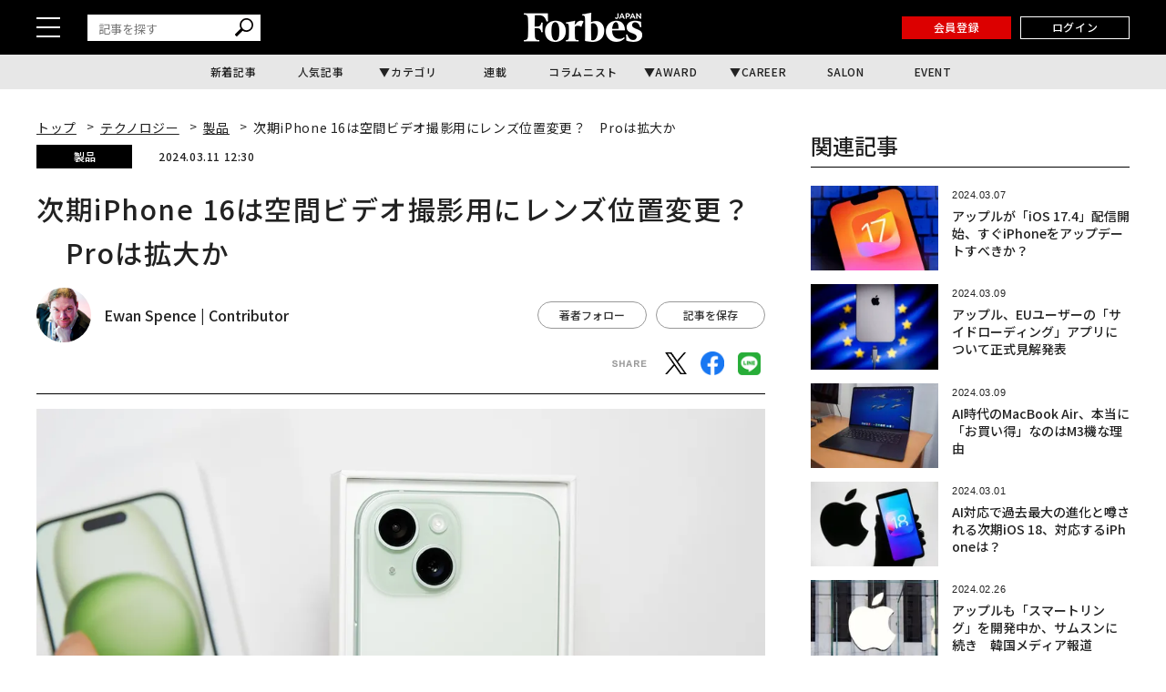

--- FILE ---
content_type: text/html; charset=utf-8
request_url: https://www.google.com/recaptcha/api2/aframe
body_size: 182
content:
<!DOCTYPE HTML><html><head><meta http-equiv="content-type" content="text/html; charset=UTF-8"></head><body><script nonce="5E7Hji71bH_dv5zFU4al9g">/** Anti-fraud and anti-abuse applications only. See google.com/recaptcha */ try{var clients={'sodar':'https://pagead2.googlesyndication.com/pagead/sodar?'};window.addEventListener("message",function(a){try{if(a.source===window.parent){var b=JSON.parse(a.data);var c=clients[b['id']];if(c){var d=document.createElement('img');d.src=c+b['params']+'&rc='+(localStorage.getItem("rc::a")?sessionStorage.getItem("rc::b"):"");window.document.body.appendChild(d);sessionStorage.setItem("rc::e",parseInt(sessionStorage.getItem("rc::e")||0)+1);localStorage.setItem("rc::h",'1768536877503');}}}catch(b){}});window.parent.postMessage("_grecaptcha_ready", "*");}catch(b){}</script></body></html>

--- FILE ---
content_type: application/javascript; charset=utf-8
request_url: https://fundingchoicesmessages.google.com/f/AGSKWxUcS__QC3g0Z6ea1qqITqz-6oij7VvxkI9IoAK9Njjo0QF80s60PLmCuQF0W44fry26BQWxrqAz-bO4Zd3TZ0Kk-It9s0Ce_YqY3GWfh1svRr3f9s96r5NMqWx79WjJ5X1PO_eJVpIyAYbOv76O3-8zF9rWvdERs3OxlsoZ2iSnvtmEdzLVLrEF9-AN/_/728_ad__AD/jquery./linkad2./ad-creatives-_300x600.
body_size: -1287
content:
window['452d11a3-eb8f-424f-8ec1-7fff166c29cc'] = true;